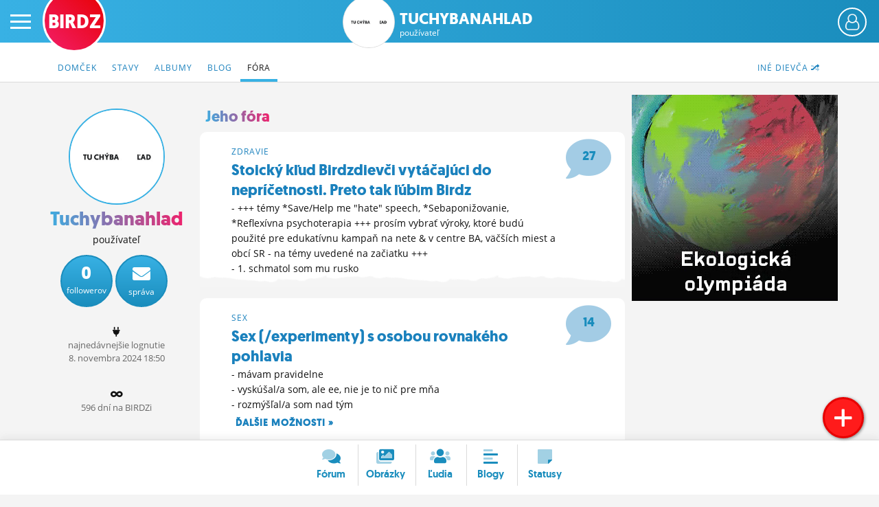

--- FILE ---
content_type: text/html; charset=UTF-8
request_url: https://www.birdz.sk/tuchybanahlad/diskusie/
body_size: 7604
content:
<!DOCTYPE html>
<html lang="sk">
<head>
    <meta charset="utf-8">
    <meta http-equiv="X-UA-Compatible" content="IE=edge">
    <meta name="viewport" content="width=device-width, initial-scale=1.0, maximum-scale=1.0, user-scalable=no">
    <title>Tuchybanahlad - Moje diskusie - BIRDZ</title>
    <link rel="apple-touch-icon" sizes="57x57" href="/static/icons/apple-icon-57x57.png">
	<link rel="apple-touch-icon" sizes="60x60" href="/static/icons/apple-icon-60x60.png">
	<link rel="apple-touch-icon" sizes="72x72" href="/static/icons/apple-icon-72x72.png">
	<link rel="apple-touch-icon" sizes="76x76" href="/static/icons/apple-icon-76x76.png">
	<link rel="apple-touch-icon" sizes="114x114" href="/static/icons/apple-icon-114x114.png">
	<link rel="apple-touch-icon" sizes="120x120" href="/static/icons/apple-icon-120x120.png">
	<link rel="apple-touch-icon" sizes="144x144" href="/static/icons/apple-icon-144x144.png">
	<link rel="apple-touch-icon" sizes="152x152" href="/static/icons/apple-icon-152x152.png">
	<link rel="apple-touch-icon" sizes="180x180" href="/static/icons/apple-icon-180x180.png">
	<link rel="icon" type="image/png" sizes="192x192"  href="/static/icons/android-icon-192x192.png">
	<link rel="icon" type="image/png" sizes="32x32" href="/static/icons/favicon-32x32.png">
	<link rel="icon" type="image/png" sizes="96x96" href="/static/icons/favicon-96x96.png">
	<link rel="icon" type="image/png" sizes="16x16" href="/static/icons/favicon-16x16.png">
	<link rel="manifest" href="/manifest.json">
	<meta name="msapplication-TileColor" content="#ffffff">
	<meta name="msapplication-TileImage" content="/static/icons/ms-icon-144x144.png">
	<meta name="theme-color" content="#ffffff">
    <meta name="application-name" content="BIRDZ">
 <link rel="stylesheet" href="/static/css/b2020.css?v=20220224_1202"><!--	<link rel="stylesheet" href="/static/css/b2020.css?v=20220224_1202">-->
	<link rel="stylesheet" href="/static/e1/css/emojione-awesome.css">
	<link rel="stylesheet" href="//cdnjs.cloudflare.com/ajax/libs/animate.css/3.5.2/animate.min.css">
    <link rel="stylesheet" href="//brick.a.ssl.fastly.net/Open+Sans:300,400,700">	
	<link rel="stylesheet" href="https://pro.fontawesome.com/releases/v5.11.2/css/all.css" integrity="sha384-zrnmn8R8KkWl12rAZFt4yKjxplaDaT7/EUkKm7AovijfrQItFWR7O/JJn4DAa/gx" crossorigin="anonymous">  
	<script	src="//code.jquery.com/jquery-3.1.1.min.js" integrity="sha256-hVVnYaiADRTO2PzUGmuLJr8BLUSjGIZsDYGmIJLv2b8=" crossorigin="anonymous"></script>
	
	
	
	<script type="text/javascript">
		window.didomiConfig={app:{logoUrl:'https://www.birdz.sk/static/logo/logo-male.png'},theme:{color:'#4c98c6',linkColor:'#eb0b25'}};
		window.gdprAppliesGlobally=true;(function(){function a(e){if(!window.frames[e]){if(document.body&&document.body.firstChild){var t=document.body;var n=document.createElement("iframe");n.style.display="none";n.name=e;n.title=e;t.insertBefore(n,t.firstChild)}
else{setTimeout(function(){a(e)},5)}}}function e(n,r,o,c,s){function e(e,t,n,a){if(typeof n!=="function"){return}if(!window[r]){window[r]=[]}var i=false;if(s){i=s(e,t,n)}if(!i){window[r].push({command:e,parameter:t,callback:n,version:a})}}e.stub=true;function t(a){if(!window[n]||window[n].stub!==true){return}if(!a.data){return}
var i=typeof a.data==="string";var e;try{e=i?JSON.parse(a.data):a.data}catch(t){return}if(e[o]){var r=e[o];window[n](r.command,r.parameter,function(e,t){var n={};n[c]={returnValue:e,success:t,callId:r.callId};a.source.postMessage(i?JSON.stringify(n):n,"*")},r.version)}}
if(typeof window[n]!=="function"){window[n]=e;if(window.addEventListener){window.addEventListener("message",t,false)}else{window.attachEvent("onmessage",t)}}}e("__tcfapi","__tcfapiBuffer","__tcfapiCall","__tcfapiReturn");a("__tcfapiLocator");(function(e){
  var t=document.createElement("script");t.id="spcloader";t.type="text/javascript";t.async=true;t.src="https://sdk.privacy-center.org/"+e+"/loader.js?target="+document.location.hostname;t.charset="utf-8";var n=document.getElementsByTagName("script")[0];n.parentNode.insertBefore(t,n)})("3247b01c-86d7-4390-a7ac-9f5e09b2e1bd")})();</script>
	
	
	
	
	
	<script src="/static/js/bootstrap.min.js"></script>
	<script src="/static/js/main.js?v=20220224_1202"></script>		
	<link rel="stylesheet" href="/static/plugins/swiper/swiper-bundle.min.css">
	<script src="/static/plugins/swiper/swiper-bundle.min.js"></script>		
	

	<script src="//g.pravda.sk/kreativy/script/googlefc.js?v=20210129" type="application/javascript"></script>
	
	
	
	
	
	<!--[if lt IE 9]>
	<script src="https://cdnjs.cloudflare.com/ajax/libs/html5shiv/3.6.2/html5shiv.js"></script>
	<![endif]-->
</head>

<body>
    <div class="wrapper">

        <div class="sidebar-wrapper">
            <ul class="sidebar-nav">
                <li class="sidebar-search">
                	<form method="get" action="/vyhladavac/" class="search-form">
	                	<input name="query" type="search" placeholder="Hľadaj na BIRDZ" class="search-query">
	                	<button class="search-button"><span class="fas fa-search"> </span></button>
                	</form>                
                </li>
                <li id="sidebar-avatar" class="sidebar-avatar"><a href="/login/" class="sidebar-avatar-img avatar-none">
	                        <img src="/static/img/00.png" alt="neprihlásený" class="sidebar-avatar-img avatar-none">
	                    </a>
	                    <a href="/login/" class="btn btn-primary btn-login-left">Prihlás sa</a></li>
                <!--<li id="sidebar-avatar" class="sidebar-avatar"><a href="/login/" class="sidebar-avatar-img avatar-none"><img src="/static/img/0.png" alt="none" class="sidebar-avatar-img avatar-none"></a></li>-->
                <li><a href="/">Činžiak <span class="fad fa-home"></span></a></li>
                <li><a href="/forum/">Fórum</a></li>
                <li><a href="/nastenka/">Statusy</a></li>
                <li><a href="/blogy/">Blogy</a></li>
                <!--<li><a href="/casak/">Časák</a></li>-->
                <li><a href="/fotky/">Obrázky</a></li>
                <li><a href="/ludia/">Ľudia</a></li>
                <li><a href="/profil/">Môj profil</a></li>
                <li><a href="/nastavenia/">Nastavenia</a></li>
                <li><a href="#" class="roleta">Roleta</a></li>
                <li class="sidebar-logout"><a href="/logout/"><span class="fad fa-sign-out"></span></a></li>
            </ul>
        </div>

        <div id="page" class="page-content-wrapper bg-profile">
	    <div id="header-fixable" class="header-fixable">     
	        <header id="header" class="header">
		        
		        <div class="header-main">
			        <button type="button" id="menu-toggle" class="hamburger is-closed" data-toggle="offcanvas">
	                	<span class="hamb-top"></span>
						<span class="hamb-middle"></span>
						<span class="hamb-bottom"></span>
					</button>
										<span class="button button-set button-more" href="#"><span class="header_user_avatar"><a href="/login/" class="sidebar-avatar-img avatar-none"><img src="/static/img/empty-avatar-.png" alt="neprihlásený" class="sidebar-avatar-img avatar-none"></a></span></span>					<div class="div-more header_user_menu">						<ul>						<li><a href="/login/"><span class="fala"><span class="fad fa-sign-in"></span></span> <em>Prihlásiť sa</em></a></li>						<li><a href="/registracia/" title="Registrácia"><span class="fala"><span class="fad fa-user-plus"></span></span> <em>Registrácia</em></a></li>						<li><a href="/info/" title="O BIRDZi"><span class="fala"><span class="fad fa-info"></span></span> <em>O BIRDZi</em></a></li>						<li><a href="/info/kontakty" title="Kontakt"><span class="fala"><span class="fad fa-phone"></span></span> <em>Kontakt</em></a></li>						</ul>					</div>					
					
											<div class="logos  logos-profile">
						 						<a href="/" class="birdz-logo" title="BIRDZ">BIRDZ</a>&nbsp;<a href="/tuchybanahlad/profil/" class="section-avatar" title="Tuchybanahlad"><img src="/uploads/_avatar/tu/ad/tuchybanahlad_2024-10-06-18-09-33_d0f65b1bc61a.jpg.200x200_q85_crop.jpg" alt="Tuchybanahlad" class="section-avatar"></a><a href="/tuchybanahlad/" class="section-logo" title="Tuchybanahlad">Tuchybanahlad<br><span class="section-sub">používateľ</span></a>						
						</div>
					
											
		        </div>
	        </header>
	    </div>	    
        
        
        		    <header class="subnav-header">
						<div class="container container-fluid">
							
							<nav>
								<ul class="nav nav-tabs">
									
									<li class="pull-right"><a href="/profil/dalsiedievca/tuchybanahlad"><span class="hidden-xxs">Iné dievča </span><span class="fad fa-random"></span></a></li>


									<li ><a href="/tuchybanahlad/"><span class="hidden-xs">Domček</span><span class="visible-xs"><span class="fad fa-home"></span></span></a></li>
									<li ><a href="/tuchybanahlad/statusy/">Stavy</a></li> 
										
									<li ><a href="/tuchybanahlad/albumy/">Albumy</a></li> <!-- album/list -> dalsie albumy -->
									<li ><a href="/tuchybanahlad/blog/">Blog</a></li>
										
									
										
									<li  class="active"><a href="/tuchybanahlad/diskusie/">Fóra</a></li> 
									
																	</ul> 
							</nav>
						</div>
					</header>
					
        

		       


<!--            <main class="main-container container container-fluid">
	         
                <div class="listing-page listing listing-forum listing-msnr row">-->

            <main class="main-container container container-fluid">
	         
                <div class="listing homepage-page listing-msnr listing-forum  row">                

				<div class="sidebar col-lg-15">
					
					<div class="sidebar-left col-lg-3 col-md-3 col-sm-3 hidden-xs">
						
											<div class="sider">
					
					<div class="item item-profile" style="overflow: hidden">
	                    
	                    	<div style="overflow: hidden;position: relative;">
		                    	
		                    	<div class="inner-profile">
												
										
						                	<div class="profile-avatar avatar-boy"><a href="/tuchybanahlad/profil"><img src="/uploads/_avatar/tu/ad/tuchybanahlad_2024-10-06-18-09-33_d0f65b1bc61a.jpg.200x200_q85_crop.jpg" alt="tuchybanahlad fotka" class="profile-avatar avatar-boy"></a></div>
						                	
						                							                	
						                	
						                	
						                	<h1 class="birdzrainbow">Tuchybanahlad</h1>
							               
							                <p>používateľ</p><div class="btns"><a href="#" class="button-circle" title="Odberatelia"><strong>0</strong><span class="hidden-sm">followerov</span><span class="visible-sm">foll.</span></a><a href="/login/" class="button-circle" title="Pošli správu"><strong><i class="fas fa-envelope"></i></strong><span>správa</span></a><div class="clear"></div></div><br /><p><span class="fas fa-plug"></span><br /><span class="small-dark">najnedávnejšie&nbsp;lognutie<br />8. <i class="no-italic visible-xs-inline">11.</i><i class="no-italic hidden-xs">novembra</i> 2024 18:50</span></p><br /><p class="regcounter"><span class="fas fa-infinity"></span><br /><span class="small-dark">596 dní na BIRDZi</span></p><p class="regdater"><span class="fas fa-infinity"></span><br /><span class="small-dark">regnutý od 9. júna 2024</span></p>		
							            
		                    	</div>
		                    </div>
	                    </div>	



					</div>	                
	                </div>
                
                
           	<div role="tabpanel" class="sidebar-main col-lg-8 col-md-8 col-sm-12 col-xs-15">
                

								<ul class="sider-toplist-dates list-reset">
							        
																		<li><h3 class="h3 birdzrainbow">Jeho fóra</h3></li>
									
							        <li class="text-right">
							        							        </li>
						        </ul>
					

				<div class="tab-content">
                    
                    
                    	<div role="tabpanel" class="tab-pane active" id="panel-1">


							<div class="row masonry-container">


									<div class="item clearfix">
						<div class="inner slide-art">
							
					
				                
				                <div class="article-text with-huge">
					                <!--<span class="hugeicon fad fa-briefcase-medical"></span>-->
					            <a href="/forum/stoicky-klud-birdzdievci-vytacajuci-do-nepricetnosti-preto-tak-lubim-birdz/196882-tema.html" class="hugeiconr"><span class="fad fa-comment "></span><strong class="num">27</strong></a><div class="text-left"><p class="small-caption "><a href="/forum/kategoria/zdravie">Zdravie</a></p><a href="/forum/stoicky-klud-birdzdievci-vytacajuci-do-nepricetnosti-preto-tak-lubim-birdz/196882-tema.html" class="homepage-link"><h3 class="homepage-link-title">Stoický kľud Birdzdievči vytáčajúci do nepríčetnosti.  Preto tak ľúbim Birdz</h3></a><div class="comment-text-text">-&nbsp;+++ témy *Save/Help me "hate" speech, *Sebaponižovanie, *Reflexívna psychoterapia +++ prosím vybrať výroky, ktoré budú použité pre edukatívnu kampaň na nete & v centre BA, väčších miest a obcí SR  - na témy uvedené na začiatku +++<br />-&nbsp;1. schmatol som mu rusko<br /> <a href="/forum/stoicky-klud-birdzdievci-vytacajuci-do-nepricetnosti-preto-tak-lubim-birdz/196882-tema.html" class="btn-inline"><b>Hlasuj&nbsp;&raquo;</b></a></div><span class="date">22. 9.  2024 14:43</span></div><span class="paper-shadow"></span></div>								
					        
						</div>
                    </div>
									<div class="item clearfix">
						<div class="inner slide-art">
							
					
				                
				                <div class="article-text with-huge">
					                <!--<span class="hugeicon fad fa-heart"></span>-->
					            <a href="/forum/sex-experimenty-s-osobou-rovnakeho-pohlavia/196871-tema.html" class="hugeiconr"><span class="fad fa-comment "></span><strong class="num">14</strong></a><div class="text-left"><p class="small-caption "><a href="/forum/kategoria/sex">Sex</a></p><a href="/forum/sex-experimenty-s-osobou-rovnakeho-pohlavia/196871-tema.html" class="homepage-link"><h3 class="homepage-link-title">Sex (/experimenty) s osobou rovnakého pohlavia</h3></a><div class="comment-text-text">-&nbsp;mávam pravidelne<br />-&nbsp;vyskúšal/a som, ale ee, nie je to nič pre mňa<br />-&nbsp;rozmýšľal/a som nad tým<br /> <a href="/forum/sex-experimenty-s-osobou-rovnakeho-pohlavia/196871-tema.html" class="btn-inline"><b>Ďalšie&nbsp;možnosti&nbsp;&raquo;</b></a></div><span class="date">10. 9.  2024 13:57</span></div><span class="paper-shadow"></span></div>								
					        
						</div>
                    </div>
									<div class="item clearfix">
						<div class="inner slide-art">
							
					
				                
				                <div class="article-text with-huge">
					                <!--<span class="hugeicon fad fa-passport"></span>-->
					            <a href="/forum/v-ktorych-z-tychto-statoch-europy-ste-uz-boli-cast-ii-m-v/196865-tema.html" class="hugeiconr"><span class="fad fa-comment "></span><strong class="num">10</strong></a><div class="text-left"><p class="small-caption "><a href="/forum/kategoria/cestovanie">Cestovanie</a></p><a href="/forum/v-ktorych-z-tychto-statoch-europy-ste-uz-boli-cast-ii-m-v/196865-tema.html" class="homepage-link"><h3 class="homepage-link-title">V ktorých z týchto štátoch Európy ste už boli? časť II.  (M-V)</h3></a><div class="comment-text-text">-&nbsp;Maďarsko<br />-&nbsp;Malta<br />-&nbsp;Moldavsko<br /> <a href="/forum/v-ktorych-z-tychto-statoch-europy-ste-uz-boli-cast-ii-m-v/196865-tema.html" class="btn-inline"><b>Ďalšie&nbsp;možnosti&nbsp;&raquo;</b></a></div><span class="date">5. 9.  2024 00:50</span></div><span class="paper-shadow"></span></div>								
					        
						</div>
                    </div>
									<div class="item clearfix">
						<div class="inner slide-art">
							
					
				                
				                <div class="article-text with-huge">
					                <!--<span class="hugeicon fad fa-passport"></span>-->
					            <a href="/forum/a-teraz-v-ktorych-statoch-europy-ste-uz-boli-cast-i-a-l/196863-tema.html" class="hugeiconr"><span class="fad fa-comment "></span><strong class="num">2</strong></a><div class="text-left"><p class="small-caption "><a href="/forum/kategoria/cestovanie">Cestovanie</a></p><a href="/forum/a-teraz-v-ktorych-statoch-europy-ste-uz-boli-cast-i-a-l/196863-tema.html" class="homepage-link"><h3 class="homepage-link-title">A teraz ,,.  v ktorých štátoch Európy ste už boli? časť I.  (A-L)</h3></a><div class="comment-text-text">-&nbsp;Albánsko<br />-&nbsp;Andorra<br />-&nbsp;Arménsko<br /> <a href="/forum/a-teraz-v-ktorych-statoch-europy-ste-uz-boli-cast-i-a-l/196863-tema.html" class="btn-inline"><b>Ďalšie&nbsp;možnosti&nbsp;&raquo;</b></a></div><span class="date">4. 9.  2024 21:35</span></div><span class="paper-shadow"></span></div>								
					        
						</div>
                    </div>
									<div class="item clearfix">
						<div class="inner slide-art">
							
					
				                
				                <div class="article-text with-huge">
					                <!--<span class="hugeicon fad fa-passport"></span>-->
					            <a href="/forum/v-ktorych-hlavnych-mestach-europy-ste-uz-boli-cast-ii-p-z/196862-tema.html" class="hugeiconr"><span class="fad fa-comment "></span><strong class="num">4</strong></a><div class="text-left"><p class="small-caption "><a href="/forum/kategoria/cestovanie">Cestovanie</a></p><a href="/forum/v-ktorych-hlavnych-mestach-europy-ste-uz-boli-cast-ii-p-z/196862-tema.html" class="homepage-link"><h3 class="homepage-link-title">V ktorých hlavných mestách Európy ste už boli? časť II.  (P-Z)</h3></a><div class="comment-text-text">-&nbsp;Paríž<br />-&nbsp;Podgorica<br />-&nbsp;Praha<br /> <a href="/forum/v-ktorych-hlavnych-mestach-europy-ste-uz-boli-cast-ii-p-z/196862-tema.html" class="btn-inline"><b>Ďalšie&nbsp;možnosti&nbsp;&raquo;</b></a></div><span class="date">4. 9.  2024 01:30</span></div><span class="paper-shadow"></span></div>								
					        
						</div>
                    </div>
									<div class="item clearfix">
						<div class="inner slide-art">
							
					
				                
				                <div class="article-text with-huge">
					                <!--<span class="hugeicon fad fa-passport"></span>-->
					            <a href="/forum/v-ktorych-hlavnych-mestach-europy-ste-uz-boli-cast-i-a-o/196861-tema.html" class="hugeiconr"><span class="fad fa-comment "></span><strong class="num">4</strong></a><div class="text-left"><p class="small-caption "><a href="/forum/kategoria/cestovanie">Cestovanie</a></p><a href="/forum/v-ktorych-hlavnych-mestach-europy-ste-uz-boli-cast-i-a-o/196861-tema.html" class="homepage-link"><h3 class="homepage-link-title">V ktorých hlavných mestách Európy ste už boli? časť I.  (A-O)</h3></a><div class="comment-text-text">-&nbsp;Amsterdam<br />-&nbsp;Andorra la Vella<br />-&nbsp;Ankara<br /> <a href="/forum/v-ktorych-hlavnych-mestach-europy-ste-uz-boli-cast-i-a-o/196861-tema.html" class="btn-inline"><b>Ďalšie&nbsp;možnosti&nbsp;&raquo;</b></a></div><span class="date">3. 9.  2024 22:15</span></div><span class="paper-shadow"></span></div>								
					        
						</div>
                    </div>
									<div class="item clearfix">
						<div class="inner slide-art">
							
					
				                
				                <div class="article-text with-huge">
					                <!--<span class="hugeicon fad fa-cauldron"></span>-->
					            <a href="/forum/kam-sa-dnes-vysplha-max-teplota-na-jv-slovensku/196798-tema.html" class="hugeiconr"><span class="fad fa-comment "></span><strong class="num">4</strong></a><div class="text-left"><p class="small-caption "><a href="/forum/kategoria/zahady-myty">Záhady, mýty</a></p><a href="/forum/kam-sa-dnes-vysplha-max-teplota-na-jv-slovensku/196798-tema.html" class="homepage-link"><h3 class="homepage-link-title">Kam sa dnes vyšplhá max.  teplota na JV Slovensku?</h3></a><div class="comment-text-text">-&nbsp;36.5°C<br />-&nbsp;36.6°C<br />-&nbsp;36.7°C<br /> <a href="/forum/kam-sa-dnes-vysplha-max-teplota-na-jv-slovensku/196798-tema.html" class="btn-inline"><b>Ďalšie&nbsp;možnosti&nbsp;&raquo;</b></a></div><span class="date">13. 7.  2024 10:12</span></div><span class="paper-shadow"></span></div>								
					        
						</div>
                    </div>
									<div class="item clearfix">
						<div class="inner slide-art">
							
					
				                
				                <div class="article-text with-huge">
					                <!--<span class="hugeicon fad fa-cauldron"></span>-->
					            <a href="/forum/padnednes-absolutny-teplotny-rekord-19-5°c-na-lomnicaku/196791-tema.html" class="hugeiconr"><span class="fad fa-comment "></span><strong class="num">8</strong></a><div class="text-left"><p class="small-caption "><a href="/forum/kategoria/zahady-myty">Záhady, mýty</a></p><a href="/forum/padnednes-absolutny-teplotny-rekord-19-5°c-na-lomnicaku/196791-tema.html" class="homepage-link"><h3 class="homepage-link-title">PaDNEDNEs absolútny teplotný rekord +19. 5°C na Lomničáku?</h3></a><div class="comment-text-text">-&nbsp;- áno<br />-&nbsp;- bude vyrovnaný<br />-&nbsp;- nie<br /> <a href="/forum/padnednes-absolutny-teplotny-rekord-19-5°c-na-lomnicaku/196791-tema.html" class="btn-inline"><b>Hlasuj&nbsp;&raquo;</b></a></div><span class="date">10. 7.  2024 09:09</span></div><span class="paper-shadow"></span></div>								
					        
						</div>
                    </div>
								
								
				
				</div>
			</div>

    
        
		</div>



				
				
					<div class="pagination-centered">
										</div>

				

	</div>
	
	
	                    
                    <div class="sidebar-scrollable pull-left col-lg-4 col-md-4"> <!--col-sm-6-->
	                    
	                    
					<style type="text/css">
  body {margin: 0; padding: 0;}
  #vidCont {width: 300px; height: 300px; cursor: pointer;}
  video {width: 300px; height: 300px; cursor: pointer;}
  
</style>
<div class="text-center"><div id="vidCont"><video loop autoplay muted><source src="/static/video/banner.mp4" /></video></div></div>


<script type="application/javascript">
  var v = document.getElementsByTagName('video')[0];
  v.muted = true;

  v.addEventListener('click', function() {window.open('https://www.facebook.com/buducnostjezelena');});
</script>
							                    
                    </div>  
                </div>   
                    
                </div>
            </main>


                        <footer class="footer clearfix copy">
	            <a href="https://www.birdz.sk/" class="birdz-logo birdz-logo-bottom" title="na začiatok BIRDZu">BIRDZ</a>	            
	            <nav class="footer-menu">
		            <ul>
			            <li><a href="/" title="BIRDZ"><span class="hidden-xs">BIRDZ </span><span class="fad fa-home"></span></a></li>
			            <li><a href="/info/" title="O BIRDZi">O BIRDZ<span class="hidden-xs">i</span></a></li>
			            <li><a href="/info/kontakty/" title="Kontakty">Kontakty</a></li>
			            <li><a href="javascript:Didomi.preferences.show();">Nastavenia súkromia</a></li>
			            <li><a href="/info/pravidla/" title="Pravidlá a pomienky používania, ochrana osobných údajov a iné právne veci">Pravidlá <span class="hidden-xs">používania</span></a></li>
		            </ul>
	            </nav> 
				<div class="footer-copyright">
					Copyright &copy; 2000 - 2024 <a href="//www.ourmedia.sk/" target="_blank">OUR MEDIA SR a.s.</a> a <span class="hidden-sm">jednotliví</span> autori <span class="hidden-sm">používateľského</span> obsahu. <br />
					BIRDZ.SK je portál pre tvorivých a inteligentných mladých ľudí. <span class="hidden-xs">BIRDZ&reg; je registrovaná ochranná známka.</span> 
					<span class="hidden-xs"><br />BIRDZ založil študent <a href="//www.tomasabaffy.com/" target="_blank">Tomáš</a> v roku 2000.	BIRDZ.SK&nbsp;je od&nbsp;roku&nbsp;2008 člen skupiny <a href="//www.ourmedia.sk/" target="_blank">OUR MEDIA SR a.s.</a></span>
					
					
					<br />Birdzuješ cez Chrome 131.0.0.0 na Mac OS X.
					Birdz je slovenský produkt. Vytvorené s láskou &#9829; na Slovensku. 
				</div>  
            </footer>
<script>
$(document).ready(function() {
//init_branding_toggle();  
var brand_timeout = setTimeout(init_branding_toggle, 500);
var brand_timeout2 = setTimeout(init_branding_toggle, 3000);
var brand_timeout3 = setTimeout(init_branding_toggle, 10000);
});
</script>
            		        
	        <div class="floating-button-new">
		        <a href="#" class="button-add" title="Pridaj fórum, obrázok, čokoľvek..."><span class="far fa-plus"></span></a>
				<div class="floating-buttons-add hidden">
					<div class="close-buttons-new"><span class="fas fa-times-circle"></span></div>
					<span class="subnav-title">Pridaj na BIRDZ</span>
					<ul>
						<li><a href="/pridaj/novy-blog/" title="Nový článok do tvojho verejného blogu"><span class="fad fa-align-left"></span> Nový blog</a></li>
						<li><a href="/pridaj/nove-forum/" title="Nová anketa alebo diskusia"><span class="fad fa-comments"></span> Nové fórum</a></li>
						<li><a href="/pridaj/novy-fotoalbum/" title="Nový album a obrázky"><span class="fad fa-images"></span> Nový fotoalbum</a></li>
						<li><a href="/pridaj/novy-obrazok/" title="Nový obrázok do existujúceho albumu"><span class="fad fa-file-image"></span> Nový obrázok</a></li>
						<li><a href="/pridaj/novy-status/" title="Nový status"><span class="fad fa-sticky-note"></span>  Nový status</a></li>
					</ul>
				</div>
	        </div>			
            <footer class="floating">
	            	            <nav class="floating-menu">
		            <ul>
			            <li class="nav-forum "><a href="/forum/"><span class="fad fa-comments"></span> <i>Fórum</i></a></li>
			            <li class="nav-obrazky with-border "><a href="/obrazky/"><span class="fad fa-images"></span> <i>Obrázky</i></a></li>
			            <li class="nav-ludia with-border "><a href="/ludia/"><span class="fad fa-users"></span> <i>Ľudia</i></a></li>
			            <li class="nav-blogy hidden-xs with-border "><a href="/blogy/"><span class="fad fa-align-left"></span> <i>Blogy</i></a></li>
				        <!--<li class="nav-casak hidden-xs with-border "><a href="/casak/"><span class="fad fa-newspaper"></span> <i>Časák</i></a></li>-->
			            <li class="nav-clanky visible-xs-inline-block with-border "><a href="/blogy/"><span class="fad fa-align-left"></span> <i>Články</i></a></li>
			            <li class="nav-nastenka with-border "><a href="/nastenka/"><span class="fad fa-sticky-note"></span> <i>Statusy</i></a></li>
			        </ul>
	            </nav>
			</footer>
</div>
</div>
<div id="roleta" class="roleta_div"><span class="roleta_info">Roleta je špeciálny inkognito mód, ktorým skryješ obsah obrazovky pred samým sebou, alebo inou osobou v tvojej izbe (napr. mama). Roletu odroluješ tak, že na ňu klikneš.</span></div>
<script defer src="/static/js/lazyload.js"></script>
<script type="text/javascript">
$(function() {
    $("img.lazy").lazyload({
        event : "sporty"
    });
});
$(window).bind("load", function() {
    var timeout = setTimeout(function() {
        $("img.lazy").trigger("sporty")
    }, 500);
});	
(function () {
var header = document.querySelector("#header");
var headroom = new Headroom(header, {
    tolerance: {
        down: 10,
        up: 20
    },
    offset: 25
	});
headroom.init();
})();

</script>
<!-- (C)2000-2014 Gemius SA - gemiusAudience / birdz.sk / webky.profil -->
<script type="text/javascript">
<!--//--><![CDATA[//><!--
var pp_gemius_identifier = 'B3Ob8uOirMBzxsWeGhWnHbR2Ld7WbY9cfdpPUabmccz.l7';

var pp_gemius_use_cmp = true;
var pp_gemius_cmp_timeout = 30e3;

// lines below shouldn't be edited
function gemius_pending(i) { window[i] = window[i] || function() {var x = window[i+'_pdata'] = window[i+'_pdata'] || []; x[x.length]=arguments;};};
gemius_pending('gemius_hit'); gemius_pending('gemius_event'); gemius_pending('pp_gemius_hit'); gemius_pending('pp_gemius_event');
(function(d,t) {try {var gt=d.createElement(t),s=d.getElementsByTagName(t)[0],l='http'+((location.protocol=='https:')?'s':''); gt.setAttribute('async','async');
gt.setAttribute('defer','defer'); gt.src=l+'://gask.hit.gemius.pl/xgemius.js'; s.parentNode.insertBefore(gt,s);} catch (e) {}})(document,'script');
//--><!]]>
</script>


<!-- Google tag (gtag.js) -->
<script async src="https://www.googletagmanager.com/gtag/js?id=G-BSR8F9R77T"></script>
<script>
  window.dataLayer = window.dataLayer || [];
  function gtag(){dataLayer.push(arguments);}
  gtag('js', new Date());

  gtag('config', 'G-BSR8F9R77T');
</script>

<a href="https://www.toplist.sk/" target="_top"><img src="https://toplist.sk/dot.asp?id=1022905" border="0" alt="" width="1" height="1" style="opacity: 0"/></a>

<!-- footer_default -->
<!-- monitoring is ok -->
</body>
</html>

--- FILE ---
content_type: application/javascript; charset=utf-8
request_url: https://fundingchoicesmessages.google.com/f/AGSKWxXxaYz5oj9IukIRDn_XvnThmD12eFKsHAPgQ-rjIlkYn58QXlr7nMGO7xEKX4BXt_iWytAPuZHOQQMW4esosKYLv16Q9enSi8hbfWziaoyU-xsV_MJEcDaU7lioVp6tp7GuISxojjY2-stV-y_1ZekXv5omCyDcANOy-1UduSwHHgrnC-BsDja7TbzL/_/js/ads./VXLayerAd-/eplanningv4./scrollAd-/adiframe9.
body_size: -1288
content:
window['24cf5920-5a77-47f7-8e9a-4fb555a12cfe'] = true;

--- FILE ---
content_type: application/javascript; charset=utf-8
request_url: https://fundingchoicesmessages.google.com/f/AGSKWxV8kvUfWabYAeqM1YD_EX2FcYfESHPKwD8bc_tImwoOrdCLGtVwW4ByKo41IQyTlgKuuKzqhdXV4PolG2NTJKTH8eK3h-PjGQOqWdBUPzA2P6VqiqYhqb1-mfw1_0LirmjTXZqxFQ==?fccs=W251bGwsbnVsbCxudWxsLG51bGwsbnVsbCxudWxsLFsxNzY5NDIzOTI5LDQxNTAwMDAwMF0sbnVsbCxudWxsLG51bGwsW251bGwsWzcsNl0sbnVsbCxudWxsLG51bGwsbnVsbCxudWxsLG51bGwsbnVsbCxudWxsLG51bGwsM10sImh0dHBzOi8vd3d3LmJpcmR6LnNrL3R1Y2h5YmFuYWhsYWQvZGlza3VzaWUvIixudWxsLFtbOCwiazYxUEJqbWs2TzAiXSxbOSwiZW4tVVMiXSxbMTYsIlsxLDEsMV0iXSxbMTksIjIiXSxbMTcsIlswXSJdLFsyNCwiIl0sWzI5LCJmYWxzZSJdXV0
body_size: 113
content:
if (typeof __googlefc.fcKernelManager.run === 'function') {"use strict";this.default_ContributorServingResponseClientJs=this.default_ContributorServingResponseClientJs||{};(function(_){var window=this;
try{
var qp=function(a){this.A=_.t(a)};_.u(qp,_.J);var rp=function(a){this.A=_.t(a)};_.u(rp,_.J);rp.prototype.getWhitelistStatus=function(){return _.F(this,2)};var sp=function(a){this.A=_.t(a)};_.u(sp,_.J);var tp=_.ed(sp),up=function(a,b,c){this.B=a;this.j=_.A(b,qp,1);this.l=_.A(b,_.Pk,3);this.F=_.A(b,rp,4);a=this.B.location.hostname;this.D=_.Fg(this.j,2)&&_.O(this.j,2)!==""?_.O(this.j,2):a;a=new _.Qg(_.Qk(this.l));this.C=new _.dh(_.q.document,this.D,a);this.console=null;this.o=new _.mp(this.B,c,a)};
up.prototype.run=function(){if(_.O(this.j,3)){var a=this.C,b=_.O(this.j,3),c=_.fh(a),d=new _.Wg;b=_.hg(d,1,b);c=_.C(c,1,b);_.jh(a,c)}else _.gh(this.C,"FCNEC");_.op(this.o,_.A(this.l,_.De,1),this.l.getDefaultConsentRevocationText(),this.l.getDefaultConsentRevocationCloseText(),this.l.getDefaultConsentRevocationAttestationText(),this.D);_.pp(this.o,_.F(this.F,1),this.F.getWhitelistStatus());var e;a=(e=this.B.googlefc)==null?void 0:e.__executeManualDeployment;a!==void 0&&typeof a==="function"&&_.To(this.o.G,
"manualDeploymentApi")};var vp=function(){};vp.prototype.run=function(a,b,c){var d;return _.v(function(e){d=tp(b);(new up(a,d,c)).run();return e.return({})})};_.Tk(7,new vp);
}catch(e){_._DumpException(e)}
}).call(this,this.default_ContributorServingResponseClientJs);
// Google Inc.

//# sourceURL=/_/mss/boq-content-ads-contributor/_/js/k=boq-content-ads-contributor.ContributorServingResponseClientJs.en_US.k61PBjmk6O0.es5.O/d=1/exm=ad_blocking_detection_executable,kernel_loader,loader_js_executable/ed=1/rs=AJlcJMztj-kAdg6DB63MlSG3pP52LjSptg/m=cookie_refresh_executable
__googlefc.fcKernelManager.run('\x5b\x5b\x5b7,\x22\x5b\x5bnull,\\\x22birdz.sk\\\x22,\\\x22AKsRol9cU52WoTpGUj-8sWceSGIw2qUL7DrNoeruYVEayo6WJknHVDehyqLdaycnr2XWPwyAq9FgYd59WTa5bBt049mLiXGwcMJEvvw7N9cpuhExpmKkNxU8dHWKXsgl-24s__j_-KjYEXT7e7D2kdKxY_sfDhiB6A\\\\u003d\\\\u003d\\\x22\x5d,null,\x5b\x5bnull,null,null,\\\x22https:\/\/fundingchoicesmessages.google.com\/f\/AGSKWxUnm717w2GWHeFNuCDY8rVFXX4O86rYvqsvcCMyMiEtGqs3yV1l5aJhaNbsGTcohv8KhNNwuYXJmZe15SELlmXG-_ci8H3qaSVmmDwu13s8aM52YOzt1rD2FrLR3tV-d3uIGUbXZw\\\\u003d\\\\u003d\\\x22\x5d,null,null,\x5bnull,null,null,\\\x22https:\/\/fundingchoicesmessages.google.com\/el\/AGSKWxUOmAF8fBtS81RL2Jyt9jCAYMGKe3m_CWaT7hbcrJJq2efvF4T8LIST7je9mcdyaJQFQJgVbltx3mjIgBwJCyP4xgJ1mGvQvqQut0rfZ3z28J5L3C9tiBrPyj5Py6fSt0ygPftZIA\\\\u003d\\\\u003d\\\x22\x5d,null,\x5bnull,\x5b7,6\x5d,null,null,null,null,null,null,null,null,null,3\x5d\x5d,\x5b2,1\x5d\x5d\x22\x5d\x5d,\x5bnull,null,null,\x22https:\/\/fundingchoicesmessages.google.com\/f\/AGSKWxV5TvwozjLmL1lyqEwKPt7Tz0cYKzGFUvUz1uipPv4YaVXDYxjMpfSXkg9ISCnOh1VrvHU8r1Lpd18uqiXuG8dOiX-OtjGLoTx2xqtC4od4Cjf9t5OhboxdTBgvS8MNphUwuabgSw\\u003d\\u003d\x22\x5d\x5d');}